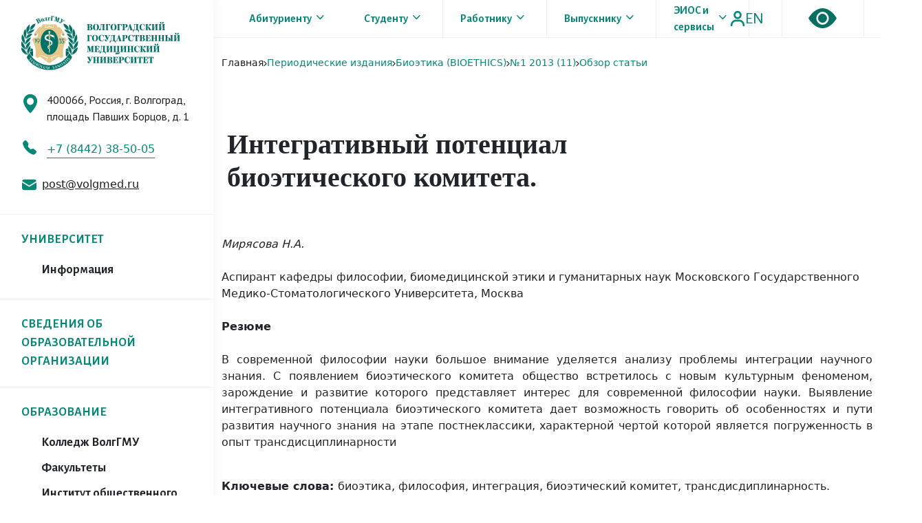

--- FILE ---
content_type: text/html; charset=UTF-8
request_url: https://www.volgmed.ru/periodicheskie-izdaniya/bioethics/2013_11/page_18/
body_size: 53448
content:
<!doctype html>
<html lang="en">
<head>
    <meta charset="UTF-8">
    <meta name="viewport"
          content="width=device-width, user-scalable=no, initial-scale=1.0, maximum-scale=1.0, minimum-scale=1.0">
    <meta http-equiv="X-UA-Compatible" content="ie=edge">

    <link href="https://fonts.googleapis.com/css2?family=Alegreya+Sans:wght@400;500;700&family=Fira+Sans&family=Old+Standard+TT:wght@700&family=PT+Sans:wght@400;700&family=PT+Serif:ital@1&display=swap" rel="stylesheet">

    <link href="https://cdn.jsdelivr.net/npm/bootstrap@5.0.1/dist/css/bootstrap.min.css" rel="stylesheet" integrity="sha384-+0n0xVW2eSR5OomGNYDnhzAbDsOXxcvSN1TPprVMTNDbiYZCxYbOOl7+AMvyTG2x" crossorigin="anonymous">

    <link rel="stylesheet" href="https://cdn.jsdelivr.net/npm/bootstrap-icons@1.5.0/font/bootstrap-icons.css">

    <link rel="stylesheet" href="/local/templates/vgmu/html/src/css/style.css?1768822003">
    <link rel="stylesheet" href="/local/templates/vgmu/html/src/css/callendar.css?1768822003">
    <link rel="stylesheet" href="/local/templates/vgmu/html/src/css/header.css?1768822003">
    <link rel="stylesheet" href="/local/templates/vgmu/html/src/css/footer.css?1768822003">
    <link rel="stylesheet" href="/local/templates/vgmu/html/src/css/news.css">
    <link rel="stylesheet" href="/local/templates/vgmu/html/src/css/feed_one.css">
    <link rel="stylesheet" href="/local/templates/vgmu/html/src/css/info.css">
    <link rel="stylesheet" href="/local/templates/vgmu/html/src/css/breadcrumbs.css">
    <link rel="stylesheet" href="/local/templates/vgmu/html/src/css/custom.css">
    <link rel="stylesheet" href="/local/templates/vgmu/html/src/vendor/toasrt/toastr.min.css">
    <link rel="stylesheet" href="/local/templates/vgmu/html/src/vendor/fileupload/css/jquery.fileupload.css">
    <link rel="stylesheet" href="/local/templates/vgmu/html/src/vendor/fileupload/css/jquery.fileupload-ui.css">
    <link rel="stylesheet" href="https://cdn.jsdelivr.net/npm/@fancyapps/ui@4.0/dist/fancybox.css" />


    <script src="/local/templates/vgmu/html/src/js/jquery-3.5.1.js"></script>

    <title>Интегративный потенциал биоэтического комитета.</title>

    <meta http-equiv="Content-Type" content="text/html; charset=UTF-8" />
<meta name="robots" content="index, follow" />
<link href="/bitrix/css/main/system.auth/flat/style.min.css?16336736365404" type="text/css"  rel="stylesheet" />
<script type="text/javascript">if(!window.BX)window.BX={};if(!window.BX.message)window.BX.message=function(mess){if(typeof mess==='object'){for(let i in mess) {BX.message[i]=mess[i];} return true;}};</script>
<script type="text/javascript">(window.BX||top.BX).message({'JS_CORE_LOADING':'Загрузка...','JS_CORE_NO_DATA':'- Нет данных -','JS_CORE_WINDOW_CLOSE':'Закрыть','JS_CORE_WINDOW_EXPAND':'Развернуть','JS_CORE_WINDOW_NARROW':'Свернуть в окно','JS_CORE_WINDOW_SAVE':'Сохранить','JS_CORE_WINDOW_CANCEL':'Отменить','JS_CORE_WINDOW_CONTINUE':'Продолжить','JS_CORE_H':'ч','JS_CORE_M':'м','JS_CORE_S':'с','JSADM_AI_HIDE_EXTRA':'Скрыть лишние','JSADM_AI_ALL_NOTIF':'Показать все','JSADM_AUTH_REQ':'Требуется авторизация!','JS_CORE_WINDOW_AUTH':'Войти','JS_CORE_IMAGE_FULL':'Полный размер'});</script>

<script type="text/javascript" src="/bitrix/js/main/core/core.min.js?1633673636260887"></script>

<script>BX.setJSList(['/bitrix/js/main/core/core_ajax.js','/bitrix/js/main/core/core_promise.js','/bitrix/js/main/polyfill/promise/js/promise.js','/bitrix/js/main/loadext/loadext.js','/bitrix/js/main/loadext/extension.js','/bitrix/js/main/polyfill/promise/js/promise.js','/bitrix/js/main/polyfill/find/js/find.js','/bitrix/js/main/polyfill/includes/js/includes.js','/bitrix/js/main/polyfill/matches/js/matches.js','/bitrix/js/ui/polyfill/closest/js/closest.js','/bitrix/js/main/polyfill/fill/main.polyfill.fill.js','/bitrix/js/main/polyfill/find/js/find.js','/bitrix/js/main/polyfill/matches/js/matches.js','/bitrix/js/main/polyfill/core/dist/polyfill.bundle.js','/bitrix/js/main/core/core.js','/bitrix/js/main/polyfill/intersectionobserver/js/intersectionobserver.js','/bitrix/js/main/lazyload/dist/lazyload.bundle.js','/bitrix/js/main/polyfill/core/dist/polyfill.bundle.js','/bitrix/js/main/parambag/dist/parambag.bundle.js']);
BX.setCSSList(['/bitrix/js/main/lazyload/dist/lazyload.bundle.css','/bitrix/js/main/parambag/dist/parambag.bundle.css']);</script>
<script type="text/javascript">(window.BX||top.BX).message({'LANGUAGE_ID':'ru','FORMAT_DATE':'DD.MM.YYYY','FORMAT_DATETIME':'DD.MM.YYYY HH:MI:SS','COOKIE_PREFIX':'BITRIX_SM','SERVER_TZ_OFFSET':'10800','UTF_MODE':'Y','SITE_ID':'s1','SITE_DIR':'/','USER_ID':'','SERVER_TIME':'1768822003','USER_TZ_OFFSET':'0','USER_TZ_AUTO':'Y','bitrix_sessid':'6d62be35c7594fc6811b8ac9aa95de7d'});</script>


<script type="text/javascript"  src="/bitrix/cache/js/s1/vgmu_info/kernel_main/kernel_main_v1.js?1750586402195893"></script>
<script type="text/javascript"  src="/bitrix/cache/js/s1/vgmu_info/kernel_main_polyfill_customevent/kernel_main_polyfill_customevent_v1.js?17505061141051"></script>
<script type="text/javascript" src="/bitrix/js/ui/dexie/dist/dexie.bitrix.bundle.min.js?163367363860291"></script>
<script type="text/javascript" src="/bitrix/js/main/core/core_ls.min.js?16336736367365"></script>
<script type="text/javascript" src="/bitrix/js/main/core/core_frame_cache.min.js?163367363611082"></script>
<script type="text/javascript" src="/bitrix/js/yandex.metrika/script.js?16653819303132"></script>
<script type="text/javascript">BX.setJSList(['/bitrix/js/main/core/core_fx.js','/bitrix/js/main/session.js','/bitrix/js/main/pageobject/pageobject.js','/bitrix/js/main/core/core_window.js','/bitrix/js/main/utils.js','/bitrix/js/main/date/main.date.js','/bitrix/js/main/core/core_date.js','/bitrix/js/main/polyfill/customevent/main.polyfill.customevent.js']);</script>
            <!-- Yandex.Metrika counter -->
            <script type="text/javascript">
                (function (m, e, t, r, i, k, a) {
                    m[i] = m[i] || function () {
                        (m[i].a = m[i].a || []).push(arguments)
                    };
                    m[i].l = 1 * new Date();
                    k = e.createElement(t), a = e.getElementsByTagName(t)[0], k.async = 1, k.src = r, a.parentNode.insertBefore(k, a)
                })
                (window, document, "script", "https://mc.yandex.ru/metrika/tag.js", "ym");

                ym("90717727", "init", {
                    clickmap: true,
                    trackLinks: true,
                    accurateTrackBounce: true,
                    webvisor: true,
                    ecommerce: "dataLayer",
                    params: {
                        __ym: {
                            "ymCmsPlugin": {
                                "cms": "1c-bitrix",
                                "cmsVersion": "21.400",
                                "pluginVersion": "1.0.6",
                                'ymCmsRip': 1300783712                            }
                        }
                    }
                });
            </script>
            <!-- /Yandex.Metrika counter -->
            
<script>window.dataLayer = window.dataLayer || [];</script>



<script type="text/javascript">var _ba = _ba || []; _ba.push(["aid", "dc8bb2d202bf30cbda7ec149c35da1d7"]); _ba.push(["host", "www.volgmed.ru"]); (function() {var ba = document.createElement("script"); ba.type = "text/javascript"; ba.async = true;ba.src = (document.location.protocol == "https:" ? "https://" : "http://") + "bitrix.info/ba.js";var s = document.getElementsByTagName("script")[0];s.parentNode.insertBefore(ba, s);})();</script>


</head>

<div id="panel"></div>

<div class="header-mobile">
    <div class="modal-mobile">
        <form action="/search/" method="get" class="mobile-search">
            <div class="mobile-search-block d-flex">
                <input type="text" name="q" class="mobile-input" placeholder="Поиск">
                <button  class="mobile-search-btn">
                    <img src="/local/templates/vgmu/html/src/img/search-mobile.svg" alt="">
                </button>
            </div>
        </form>
        
<div class="mobile-nav-block">
            <div class="mobile-nav-item" >
            <div class="mobile-nav-text">
                <a href="/matriculant/selection-committee/">Абитуриенту</a>
                                    <span><i class="bi bi-chevron-down"></i></span>
                    <ul class="mobile-drop-nav">
                                                    <li class="drop-nav-item">
                                <a href="/matriculant/selection-committee/obshchaya-informatsiya/">Приемная комиссия</a>
                            </li>
                                                    <li class="drop-nav-item">
                                <a href="/university/preduniversariy-volggmu/obshchaya-informatsiya/">Предуниверсарий ВолгГМУ</a>
                            </li>
                                                    <li class="drop-nav-item">
                                <a href="/matriculant/fakultety-i-napravleniya/obshchaya-informatsiya/">Факультеты и направления</a>
                            </li>
                                                    <li class="drop-nav-item">
                                <a href="/en/matriculant/selection-committee/obshchaya-informatsiya/">Иностранному абитуриенту (admission)</a>
                            </li>
                                                    <li class="drop-nav-item">
                                <a href="https://cloud.mail.ru/public/BQsM/LLnFsgykx">Справочник первокурсника</a>
                            </li>
                                                    <li class="drop-nav-item">
                                <a href="https://cloud.mail.ru/public/miUh/e1NVFocJg">First-year student guidebook</a>
                            </li>
                                            </ul>
                            </div>
        </div>
            <div class="mobile-nav-item" >
            <div class="mobile-nav-text">
                <a href="/apprentice/">Студенту</a>
                                    <span><i class="bi bi-chevron-down"></i></span>
                    <ul class="mobile-drop-nav">
                                                    <li class="drop-nav-item">
                                <a href="/apprentice/college-volggmu/">Среднее профессиональное образование</a>
                            </li>
                                                    <li class="drop-nav-item">
                                <a href="/apprentice/">Бакалавриат, специалитет, магистратура</a>
                            </li>
                                                    <li class="drop-nav-item">
                                <a href="/university/institut-nepreryvnogo-meditsinskogo-i-farmatsevticheskogo-obrazovaniya/upravlenie-podgotovki-v-ordinature/">Ординатура</a>
                            </li>
                                                    <li class="drop-nav-item">
                                <a href="/science/science-office/otdel-aspirantury-i-doktorantury/">Аспирантура</a>
                            </li>
                                                    <li class="drop-nav-item">
                                <a href="/university/institut-nepreryvnogo-meditsinskogo-i-farmatsevticheskogo-obrazovaniya/upravlenie-dopolnitelnogo-professionalnogo-obrazovaniya/">Дополнительное профессиональное образование</a>
                            </li>
                                                    <li class="drop-nav-item">
                                <a href="/apprentice/college-volggmu/otdel-professionalnogo-obucheniya-i-dopolnitelnogo-professionalnogo-obrazovaniya">Дополнительное образование</a>
                            </li>
                                                    <li class="drop-nav-item">
                                <a href="/apprentice/student-council/obshchaya-informatsiya/">Студенческий совет</a>
                            </li>
                                                    <li class="drop-nav-item">
                                <a href="/university/uchebnoe-upravlenie/faylovyy-menedzher/24927/">Расписание занятий</a>
                            </li>
                                                    <li class="drop-nav-item">
                                <a href="/university/mezhdunarodnaya-deyatelnost/">Иностранному студенту (foreign student)</a>
                            </li>
                                                    <li class="drop-nav-item">
                                <a href="https://cloud.mail.ru/public/BQsM/LLnFsgykx">Справочник первокурсника</a>
                            </li>
                                                    <li class="drop-nav-item">
                                <a href="https://cloud.mail.ru/public/miUh/e1NVFocJg">First-year student guidebook</a>
                            </li>
                                            </ul>
                            </div>
        </div>
            <div class="mobile-nav-item" >
            <div class="mobile-nav-text">
                <a href="/worker/">Работнику</a>
                                    <span><i class="bi bi-chevron-down"></i></span>
                    <ul class="mobile-drop-nav">
                                                    <li class="drop-nav-item">
                                <a href="/worker/">Управление кадров</a>
                            </li>
                                                    <li class="drop-nav-item">
                                <a href="/university/upravlenie-obrazovatelnih-programm/">Управление образовательных программ</a>
                            </li>
                                                    <li class="drop-nav-item">
                                <a href="/university/redaktsionno-izdatelskiy-sovet/">Редакционно-издательский совет</a>
                            </li>
                                                    <li class="drop-nav-item">
                                <a href="/worker/menedzhment-kachestva/faylovyy-menedzher/">Менеджмент качества</a>
                            </li>
                                                    <li class="drop-nav-item">
                                <a href="/university/tsentr-dopolnitelnogo-obrazovaniya13/shkola-ped-masterstva/">Программы обучения ДПО</a>
                            </li>
                                            </ul>
                            </div>
        </div>
            <div class="mobile-nav-item" >
            <div class="mobile-nav-text">
                <a href="/graduate/">Выпускнику</a>
                                    <span><i class="bi bi-chevron-down"></i></span>
                    <ul class="mobile-drop-nav">
                                                    <li class="drop-nav-item">
                                <a href="/graduate/accreditation-of-specialists/">Аккредитация специалистов</a>
                            </li>
                                                    <li class="drop-nav-item">
                                <a href="/university/tsentr-trudoustroystva-profkoma-volgmu/obshchaya-informatsiya/">Центр трудоустройства</a>
                            </li>
                                                    <li class="drop-nav-item">
                                <a href="https://www.volgmed.ru/university/assotsiatsiya-vypusknikov-volggmu/">Ассоциация выпускников ВолгГМУ</a>
                            </li>
                                            </ul>
                            </div>
        </div>
            <div class="mobile-nav-item" href="#menu-links" data-fancybox>
            <div class="mobile-nav-text">
                <a href="#menu-links">ЭИОС и сервисы</a>
                            </div>
        </div>
    </div>        
    <ul class="nav-links-modal">
                                    <li><a href="/university/">УНИВЕРСИТЕТ</a></li>
                                                <li><a href="/education/">ОБРАЗОВАНИЕ</a></li>
                                                <li><a href="/medicine/">МЕДИЦИНА</a></li>
                                                <li><a href="/science/">НАУКА</a></li>
                                                <li><a href="/sveden/">СВЕДЕНИЯ ОБ ОБРАЗОВАТЕЛЬНОЙ ОРГАНИЗАЦИИ</a></li>
                                                <li><a href="/university/mezhdunarodnaya-deyatelnost/">МЕЖДУНАРОДНАЯ ДЕЯТЕЛЬНОСТЬ</a></li>
                        </ul>
        <div class="mobile_auth">
            <img src="/local/templates/vgmu/html/src/img/mycab.svg" alt="">
            Вход в систему        </div>
    </div>
    <div class="container">
        <div class="row">
            <div class="col-md-12">
                <div class="mobile-logo">
                    <a href="/"><img src="/local/templates/vgmu/html/src/img/touch_logo.png" alt=""></a>
                </div>
            </div>
        </div>
    </div>
    <div class="header-nav-mobile">
        <div class="container">
            <div class="row">
                <div class="col-lg-12">
                    <div class="header-nav-items d-flex">
                        <img src="/local/templates/vgmu/html/src/img/burger_touch.svg" alt="" class="burger-menu">
                        <div class="header-nav-item d-flex">
                            <i class="bi bi-eye-fill"></i>
                            <div class="mobile-translate">
                                <a href="/en/periodicheskie-izdaniya/bioethics/2013_11/page_18/">EN</a>
                            </div>
                        </div>
                    </div>
                </div>
            </div>
        </div>
    </div>
</div>
<div class="content d-flex">
    <div class="menu">

        <a href="/"><img src="/local/templates/vgmu/html/src/img/info_logo.png" alt="" class="info_logo"></a>
        <div class="info-menu-content">
            <div class="info-address d-flex">
                <i class="bi bi-geo-alt-fill"></i>
                <p class="info-address-text">400066, Россия, г. Волгоград,
площадь Павших Борцов, д. 1</p>

            </div>
            <div class="info-phone">
                <i class="bi bi-telephone-fill"></i>
                <span class="phone-text">+7 (8442) 38-50-05</span>
            </div>
            <div class="info-email d-flex">
                <img height="21" width="21" src="/local/templates/vgmu/html/src/img/email.svg" alt="">
                <a href="mailto:post@volgmed.ru" class="email-text">post@volgmed.ru</a>            </div>
        </div>
        
<div class="info-nav">
            <div class="info-nav-item " id="modal_0"><a href="/university/">УНИВЕРСИТЕТ</a>
                            <div class="close-menu-info d-flex">
                    <img src="/local/templates/vgmu/html/src/img/close_menu.svg" alt="" class="close-menu">
                </div>
                <div class="info-modal-nav" id="modal_detail_0">
                    <ul>
                                                    <li class="modal-nav-item modal-nav-item-last"><a href="https://www.volgmed.ru/university">Информация</a></li>
                                            </ul>
                </div>
                    </div>
            <div class="info-nav-item " ><a href="/sveden/">СВЕДЕНИЯ ОБ ОБРАЗОВАТЕЛЬНОЙ ОРГАНИЗАЦИИ</a>
                    </div>
            <div class="info-nav-item " id="modal_2"><a href="/education/">ОБРАЗОВАНИЕ</a>
                            <div class="close-menu-info d-flex">
                    <img src="/local/templates/vgmu/html/src/img/close_menu.svg" alt="" class="close-menu">
                </div>
                <div class="info-modal-nav" id="modal_detail_2">
                    <ul>
                                                    <li class="modal-nav-item "><a href="/apprentice/college-volggmu/">Колледж ВолгГМУ</a></li>
                                                    <li class="modal-nav-item "><a href="/education/faculties/">Факультеты</a></li>
                                                    <li class="modal-nav-item "><a href="/education/faculties/institut-obshchestvennogo-zdorovya-volggmu/obshchaya-informatsiya/">Институт общественного здоровья имени Н.П.Григоренко</a></li>
                                                    <li class="modal-nav-item "><a href="/university/institut-nepreryvnogo-meditsinskogo-i-farmatsevticheskogo-obrazovaniya/">Институт НМФО</a></li>
                                                    <li class="modal-nav-item modal-nav-item-last"><a href="/apprentice/">Кафедры</a></li>
                                            </ul>
                </div>
                    </div>
            <div class="info-nav-item " id="modal_3"><a href="/medicine/">МЕДИЦИНА</a>
                            <div class="close-menu-info d-flex">
                    <img src="/local/templates/vgmu/html/src/img/close_menu.svg" alt="" class="close-menu">
                </div>
                <div class="info-modal-nav" id="modal_detail_3">
                    <ul>
                                                    <li class="modal-nav-item "><a href="/medicine/clinic/">Клиника №1</a></li>
                                                    <li class="modal-nav-item "><a href="/medicine/family-medicine-clinic/">Клиника семейной медицины</a></li>
                                                    <li class="modal-nav-item "><a href="/medicine/dentistry-clinic/">Стоматологический клинико-диагностический центр</a></li>
                                                    <li class="modal-nav-item modal-nav-item-last"><a href="/medicine/tsentr-elektronnogo-meditsinskogo-obrazovaniya/obshchaya-informatsiya/">Центр электронного  медицинского образования</a></li>
                                            </ul>
                </div>
                    </div>
            <div class="info-nav-item " id="modal_4"><a href="/science/">НАУКА</a>
                            <div class="close-menu-info d-flex">
                    <img src="/local/templates/vgmu/html/src/img/close_menu.svg" alt="" class="close-menu">
                </div>
                <div class="info-modal-nav" id="modal_detail_4">
                    <ul>
                                                    <li class="modal-nav-item "><a href="/news/science/">Новости науки</a></li>
                                                    <li class="modal-nav-item "><a href="/science/science-office/">Наука</a></li>
                                                    <li class="modal-nav-item "><a href="/dissertatsionnye-sovety-volgmu/">Диссертационные советы</a></li>
                                                    <li class="modal-nav-item "><a href="/periodicheskie-izdaniya/">Периодические издания</a></li>
                                                    <li class="modal-nav-item "><a href="https://ncils.ru/">НЦИЛС</a></li>
                                                    <li class="modal-nav-item "><a href="https://nomusvolgmed.ru/">НОМУС</a></li>
                                                    <li class="modal-nav-item "><a href="/science/grants/">Гранты и конкурсы</a></li>
                                                    <li class="modal-nav-item modal-nav-item-last"><a href="/science/meditsinskiy-turizm-problemy-i-perspektivy/">Медицинский туризм: проблемы и перспективы</a></li>
                                            </ul>
                </div>
                    </div>
            <div class="info-nav-item last-info-item" id="modal_5"><a href="/university/mezhdunarodnaya-deyatelnost/">МЕЖДУНАРОДНАЯ ДЕЯТЕЛЬНОСТЬ</a>
                            <div class="close-menu-info d-flex">
                    <img src="/local/templates/vgmu/html/src/img/close_menu.svg" alt="" class="close-menu">
                </div>
                <div class="info-modal-nav" id="modal_detail_5">
                    <ul>
                                                    <li class="modal-nav-item "><a href="/university/mezhdunarodnaya-deyatelnost/">Информация</a></li>
                                                    <li class="modal-nav-item "><a href="/university/mezhdunarodnaya-deyatelnost/upravlenie-vneshnikh-svyazey/index.php">Управление внешних связей</a></li>
                                                    <li class="modal-nav-item "><a href="/university/mezhdunarodnaya-deyatelnost/dekanat-po-rabote-s-inostrannymi-studentami/">Деканат по работе с иностранными студентами</a></li>
                                                    <li class="modal-nav-item "><a href="/university/mezhdunarodnaya-deyatelnost/dispetcherskaya-sluzhba-dlya-inostrannykh-obuchayushchikhsya/">Диспетчерская служба для иностранных обучающихся</a></li>
                                                    <li class="modal-nav-item "><a href="/university/mezhdunarodnaya-deyatelnost/mezhdunarodnyy-otdel/">Международный отдел</a></li>
                                                    <li class="modal-nav-item "><a href="https://www.volgmed.ru/university/podgotovitelnoe-otdelenie-dlya-inostrannykh-slushateley/obshchaya-informatsiya/">Подготовительное отделение для иностранных слушателей</a></li>
                                                    <li class="modal-nav-item modal-nav-item-last"><a href="https://www.volgmed.ru/university/mezhdunarodnaya-deyatelnost/file-manager/">Файловый менеджер</a></li>
                                            </ul>
                </div>
                    </div>
    </div>        <form action="/search/" method="get" class="info-form">
            <div class="input-block">
                <input name="q" type="text" class="info-input" placeholder="Поиск">
                <button  class="info-search">
                    <img src="/local/templates/vgmu/html/src/img/info_search.svg" alt="">
                </button>
            </div>

        </form>
    </div>
    <div class="modal_call">
    <div class="modal_body">
        <div class="modal_content">
                            <div class="close_modal">
                    <div class="close_modal-item">
                        <img src="/local/templates/vgmu/html/src/img/close_modal.svg" alt="" class="close_modal-btn">
                    </div>
                </div>
                <div class="choose_modal d-flex">
                    <h2 class="choose_modal-item" id="auth">
                        Вход                    </h2>
 					                </div>
                
<div class="modal-form-block" id="form-auth">

    
    <form name="form_auth" method="post" target="_top" action="/periodicheskie-izdaniya/bioethics/2013_11/page_18/" class="modal_form">
        <input required type="text" class="modal-form-input" name="USER_LOGIN" maxlength="255" value="" placeholder="Логин" />
        <input required type="password" class="modal-form-input" placeholder="Пароль" name="USER_PASSWORD" maxlength="255" autocomplete="off" />
                    <div class="bx-authform-formgroup-container">
                <div class="checkbox">
                    <label class="bx-filter-param-label">
                        <input type="checkbox" id="USER_REMEMBER" name="USER_REMEMBER" value="Y" />
                        <span class="bx-filter-param-text">Запомнить меня на этом компьютере</span>
                    </label>
                </div>
            </div>
                <input type="submit" class="btn btn-primary enter_modal" name="AUTH_ACTION" value="Войти" />

        
            </form>
</div>
<script type="text/javascript">
		try{document.form_auth.USER_LOGIN.focus();}catch(e){}
	</script>                    </div>
    </div>
</div>    <div class="main-content">
        <header class="d-flex header ">
<!--            <div class="modal_call">-->
<!--                <div class="modal_body">-->
<!--                    <div class="modal_content">-->
<!--                        <div class="close_modal">-->
<!--                            <div class="close_modal-item">-->
<!--                                <img src="/local/templates/vgmu/html/src/img/close_modal.svg" alt="" class="close_modal-btn">-->
<!--                            </div>-->
<!--                        </div>-->
<!--                        <div class="choose_modal d-flex">-->
<!--                            <h2 class="choose_modal-item" id="auth">-->
<!--                                Вход-->
<!--                            </h2>-->
<!--                            <h2 class="choose_modal-item" id="register">-->
<!--                                Регистрация-->
<!--                            </h2>-->
<!--                        </div>-->
<!--                        <div class="modal-form-block" id="form-auth">-->
<!--                            <form action="/" class="modal_form">-->
<!--                                <input required type="text" class="modal-form-input" placeholder="Логин">-->
<!--                                <input required type="password" class="modal-form-input" placeholder="Пароль">-->
<!--                                <button class="enter_modal">-->
<!--                                    Вход-->
<!--                                </button>-->
<!--                            </form>-->
<!--                        </div>-->
<!--                        <div class="modal-form-block " id="form-register">-->
<!--                            <form action="" class="modal_form">-->
<!--                                <input type="text" required class="modal-form-input" placeholder="Ваше имя">-->
<!--                                <input type="email" required class="modal-form-input" placeholder="Ваш e-mail">-->
<!--                                <input type="tel" required class="modal-form-input" placeholder="Ваш телефон">-->
<!--                                <button type="submit" class="enter_modal">-->
<!--                                    Вход-->
<!--                                </button>-->
<!--                            </form>-->
<!--                        </div>-->
<!---->
<!--                    </div>-->
<!--                </div>-->
<!--            </div>-->
            
<div class="info-navbar d-flex">
    	<div class="info-navbar-item " id="nav-bt-first"><a href="/matriculant/selection-committee/">Абитуриенту</a>
        <img src="/local/templates/vgmu/html/src/img/chevdown.png" alt="">
            <ul class="info-drop-nav d-flex ">
                                                    <li class="info-drop-nav-item abitur">
                                                    <a href="/matriculant/selection-committee/obshchaya-informatsiya/">Приемная комиссия</a>
                                                    <a href="/university/preduniversariy-volggmu/obshchaya-informatsiya/">Предуниверсарий ВолгГМУ</a>
                                                    <a href="/matriculant/fakultety-i-napravleniya/obshchaya-informatsiya/">Факультеты и направления</a>
                                                    <a href="/en/matriculant/selection-committee/obshchaya-informatsiya/">Иностранному абитуриенту (admission)</a>
                                                    <a href="https://cloud.mail.ru/public/BQsM/LLnFsgykx">Справочник первокурсника</a>
                                                    <a href="https://cloud.mail.ru/public/miUh/e1NVFocJg">First-year student guidebook</a>
                                            </li>
                                            </ul>
        </div>
    	<div class="info-navbar-item " ><a href="/apprentice/">Студенту</a>
        <img src="/local/templates/vgmu/html/src/img/chevdown.png" alt="">
            <ul class="info-drop-nav d-flex ">
                                                    <li class="info-drop-nav-item abitur">
                                                    <a href="/apprentice/college-volggmu/">Среднее профессиональное образование</a>
                                                    <a href="/apprentice/">Бакалавриат, специалитет, магистратура</a>
                                                    <a href="/university/institut-nepreryvnogo-meditsinskogo-i-farmatsevticheskogo-obrazovaniya/upravlenie-podgotovki-v-ordinature/">Ординатура</a>
                                                    <a href="/science/science-office/otdel-aspirantury-i-doktorantury/">Аспирантура</a>
                                                    <a href="/university/institut-nepreryvnogo-meditsinskogo-i-farmatsevticheskogo-obrazovaniya/upravlenie-dopolnitelnogo-professionalnogo-obrazovaniya/">Дополнительное профессиональное образование</a>
                                                    <a href="/apprentice/college-volggmu/otdel-professionalnogo-obucheniya-i-dopolnitelnogo-professionalnogo-obrazovaniya">Дополнительное образование</a>
                                                    <a href="/apprentice/student-council/obshchaya-informatsiya/">Студенческий совет</a>
                                                    <a href="/university/uchebnoe-upravlenie/faylovyy-menedzher/24927/">Расписание занятий</a>
                                                    <a href="/university/mezhdunarodnaya-deyatelnost/">Иностранному студенту (foreign student)</a>
                                                    <a href="https://cloud.mail.ru/public/BQsM/LLnFsgykx">Справочник первокурсника</a>
                                                    <a href="https://cloud.mail.ru/public/miUh/e1NVFocJg">First-year student guidebook</a>
                                            </li>
                                            </ul>
        </div>
    	<div class="info-navbar-item " ><a href="/worker/">Работнику</a>
        <img src="/local/templates/vgmu/html/src/img/chevdown.png" alt="">
            <ul class="info-drop-nav d-flex ">
                                                    <li class="info-drop-nav-item abitur">
                                                    <a href="/worker/">Управление кадров</a>
                                                    <a href="/university/upravlenie-obrazovatelnih-programm/">Управление образовательных программ</a>
                                                    <a href="/university/redaktsionno-izdatelskiy-sovet/">Редакционно-издательский совет</a>
                                                    <a href="/worker/menedzhment-kachestva/faylovyy-menedzher/">Менеджмент качества</a>
                                                    <a href="/university/tsentr-dopolnitelnogo-obrazovaniya13/shkola-ped-masterstva/">Программы обучения ДПО</a>
                                            </li>
                                            </ul>
        </div>
    	<div class="info-navbar-item " ><a href="/graduate/">Выпускнику</a>
        <img src="/local/templates/vgmu/html/src/img/chevdown.png" alt="">
            <ul class="info-drop-nav d-flex ">
                                                    <li class="info-drop-nav-item abitur">
                                                    <a href="/graduate/accreditation-of-specialists/">Аккредитация специалистов</a>
                                                    <a href="/university/tsentr-trudoustroystva-profkoma-volgmu/obshchaya-informatsiya/">Центр трудоустройства</a>
                                                    <a href="https://www.volgmed.ru/university/assotsiatsiya-vypusknikov-volggmu/">Ассоциация выпускников ВолгГМУ</a>
                                            </li>
                                            </ul>
        </div>
    	<div class="info-navbar-item " href="#menu-links" data-fancybox><a href="#menu-links">ЭИОС и сервисы</a>
        <img src="/local/templates/vgmu/html/src/img/chevdown.png" alt="">
            <ul class="info-drop-nav d-flex ">
                                    <li class="info-drop-nav-item abitur">
  <a href="https://study.volgmed.ru/"  target="_blank">ЭИОС 2.0 | Личный кабинет студента</a>
<a href="https://study.volgmed.ru/"  target="_blank">ЭИОС 2.0 | Личный кабинет преподавателя</a>
 <a href="https://elearning.volgmed.ru/"   target="_blank">ЭИОП | Образовательный портал</a>
    <a href="https://drive.google.com/file/d/1tC01Az6eV0A5piyNBeAuVS7nLVV35xKB/view"  target="_blank">Внешние образовательные ресурсы</a>

<a href="https://skills.volgmed.ru/"  target="_blank">ЭИОП ДО 2.0 | Карьериум</a>
    <a href="https://e.volgmed.ru/"   target="_blank">ЭИОП ДО | Образовательный портал дополнительного образования</a>
    <a href="https://study.volgmed.ru/"   target="_blank">ЭИОП 2.0 | Курсориум</a>
    <a href="https://directum.volgmed.ru/"   target="_blank">АСЭД | Directum RX</a>
    <a href="https://factory.volgmed.ru/"   target="_blank">ЭИОС ДО | Личный кабинет слушателей ДО и ДПО</a>
</li>
                             </ul>
        </div>
    </div>
            <div class="info-btns d-flex">
                <div class="info-special d-flex ">
                    <img width="22" src="/local/templates/vgmu/html/src/img/mycab.svg" class="info-nav-mycab">
                    <span class="info-nav-translate"><a href="/en/periodicheskie-izdaniya/bioethics/2013_11/page_18/">EN</a></span>
                </div>
                <div class="vision d-flex">
                    <a href="?special=Y" title="Перейти на версию сайта для слабовидящих">
                        <i class="bi bi-eye-fill"></i>
                    </a>
                </div>
            </div>
        </header>
        <section class="info-content">
            <div class="container container-big">
                <div class="row">
                    <div class="col-lg-3">
                        <div class="breadcrumbs d-flex">

                            <a href="/" class="bread-item">Главная</a><span><img src="/local/templates/vgmu/html/src/img/breadsplit.svg" alt=""></span>
<a href="/periodicheskie-izdaniya/" class="bread-item last-bread">Периодические издания</a><span><img src="/local/templates/vgmu/html/src/img/breadsplit.svg" alt=""></span>
<a href="/periodicheskie-izdaniya/bioethics/" class="bread-item last-bread">Биоэтика (BIOETHICS)</a><span><img src="/local/templates/vgmu/html/src/img/breadsplit.svg" alt=""></span>
<a href="/periodicheskie-izdaniya/bioethics/2013_11/" class="bread-item last-bread">№1 2013 (11)</a><span><img src="/local/templates/vgmu/html/src/img/breadsplit.svg" alt=""></span>
<a href="/periodicheskie-izdaniya/bioethics/2013_11/page_18/" class="bread-item last-bread">Обзор статьи</a>                        </div>
                    </div>
                </div>
                <div class="row">
                    <div class="col-lg-12">
                        
<div class="nav-buttons d-flex">
    </div>                    </div>
                </div>
                <div class="row">
                    <div class="col-lg-12">
                        <h1 class="info-title">
                            Интегративный потенциал биоэтического комитета.                        </h1>
                        <div class="info-text-content">
<br/>
<div><i>Мирясова Н.А.</i></div>
<br/>
<div>Аспирант кафедры философии, биомедицинской этики и гуманитарных наук Московского Государственного Медико-Стоматологического Университета, Москва</div>
<br/>
<div><b>Резюме</b><br/><br/><p style="text-align: justify;">В современной философии науки большое внимание уделяется анализу проблемы интеграции научного знания. С появлением биоэтического комитета общество встретилось с новым культурным феноменом, зарождение и развитие которого представляет интерес для современной философии науки. Выявление интегративного потенциала биоэтического комитета дает возможность говорить об особенностях и пути развития научного знания на этапе постнеклассики, характерной чертой которой является погруженность в опыт трансдисциплинарности</p></div>
<br/>
<div><b>Ключевые слова: </b>биоэтика, философия, интеграция, биоэтический комитет, трансдисдиплинарность.</div>
<br/>
<div><b>Abstract</b><br/><br/><p style="text-align: justify;">In modern philosophy of science great attention is paid to the analysis of the problem of the integration of scientific knowledge. With the advent of bioethics committees our society is facing a new cultural phenomenon, the emergence and development of which is of interest to modern philosophy of science. Identification of the integrative potential of bioethics committees makes possible to speak about the features and the particular way of development of scientific knowledge at a post-nonclassical stage. Its distinctive feature is immersion in transdisciplinarity experience.</p></div>
<br/>
<div><b>Keywords: </b>bioethics, philosophy, integration, bioethical committee, transdisciplinarity.</div>
<br/>
<div><b>Контакты: </b>nata-zazerkalie@yandex.ru.</div>
<br/>

</div>
</div>
</div>
</div>


</section>
</div>
</div>
<footer>
    <div class="container">
        <div class="row">
            <div class="col-lg-12">
                <div class="footer-nav d-flex">
                    <div class="footer-nav-item ">
                        <h4 class="footer-item-title">
                            Контакты                        </h4>
                        <div class="footer-item-content d-flex">
                            <img src="/local/templates/vgmu/html/src/img/lens.svg" alt="" class="footer-item-img ">
                            <p class="footer-item-text ">400066, Россия, г. Волгоград,
площадь Павших Борцов, д. 1</p>
                        </div>
                        <div class="footer-item-content d-flex">
                            <img src="/local/templates/vgmu/html/src/img/email_footer.svg" alt="" class="footer-item-img footer-hm">
                            <p class="footer-item-text footer-hm" id="email-footer">
                                post@volgmed.ru                            </p>
                            <div class="phone-footer-m">
                                <img src="/local/templates/vgmu/html/src/img/phone.svg" alt="" class="footer-item-img">
                                <p class="footer-item-text" id="phone-footer-m">
                                    +7 (8442) 38-50-05                                </p>
                            </div>
                        </div>
                        <div class="footer-item-content d-flex">
                            <img src="/local/templates/vgmu/html/src/img/phone.svg" alt="" class="footer-item-img footer-hm">
                            <p class="footer-item-text footer-hm">
                                +7 (8442) 38-50-05                            </p>
                            <div class="mobile-footer-email">
                                <img src="/local/templates/vgmu/html/src/img/email_footer.svg" alt="" class="footer-item-img">
                                <p class="footer-item-text" id="email-footer-m">
                                    post@volgmed.ru                                </p>
                            </div>
                        </div>
                    </div>
                    <div class="footer-nav-item" id="footer-middle-item">
                        <h4 class="footer-item-title">
                            Приёмная комиссия:
                        </h4>
                        <div class="footer-item-content d-flex">
                            <img src="/local/templates/vgmu/html/src/img/phone.svg" alt="" class="footer-item-img">
                            <p class="footer-item-text">
                                +7 (8442) 53-23-33                            </p>
                        </div>
                        <h4 class="footer-item-title">
                            Иностранный отдел:
                        </h4>
                        <div class="footer-item-content d-flex">
                            <img src="/local/templates/vgmu/html/src/img/phone.svg" alt="" class="footer-item-img">
                            <p class="footer-item-text">
                                +7 (8442) 38-30-18                            </p>
                        </div>
                    </div>
<div class="footer-nav-item">
<!--LiveInternet counter--><a href="https://www.liveinternet.ru/click"target="_blank"><img id="licnt471C" width="88" height="120" style="border:0" title="LiveInternet: показано количество просмотров и посетителей"src="[data-uri]"alt=""/></a><script>(function(d,s){d.getElementById("licnt471C").src="https://counter.yadro.ru/hit?t27.1;r"+escape(d.referrer)+((typeof(s)=="undefined")?"":";s"+s.width+""+s.height+""+(s.colorDepth?s.colorDepth:s.pixelDepth))+";u"+escape(d.URL)+";h"+escape(d.title.substring(0,150))+";"+Math.random()})(document,screen)</script><!--/LiveInternet-->
                </div>
                    <div class="footer-nav-item">
                        <h4 class="footer-item-title">
                            Мы в социальных сетях:
                        </h4>
                        <div class="footer-links d-flex"><a href="https://www.youtube.com/user/volgmed"><img src="/local/templates/vgmu/html/src/img/youtube.svg" alt=""> </a> <a href="tg://resolve?domain=volggmu_vuz"> <img src="/local/templates/vgmu/html/src/img/telegram.svg" alt=""></a> <a href="https://vk.com/volggmu"> <img src="/local/templates/vgmu/html/src/img/VK_Logo.svg"> </a> <a href="https://ok.ru/group/70000000858354"> <img src="/local/templates/vgmu/html/src/img/ok_logo.svg"></a><!--<a href="https://www.youtube.com/user/volgmed">&nbsp;</a>-->&nbsp;</div>
                    </div>
                </div>
                <hr class="footer-hr">
                <div class="d-flex justify-content-between mb-2">

                        <a href="https://abiturient.volgmed.ru/docInfo/user-politics/" target="_blank">Пользовательское соглашение</a>
<a href="https://abiturient.volgmed.ru/upload/medialibrary/c63/42ml18uwvfjm2v0i1y13hl750t10n2i2.pdf" target="_blank">Политика по обработке персональных данных</a>
<a href="https://abiturient.volgmed.ru/upload/medialibrary/e80/tno9t15g13d321p33oficcgzypfuoqqp.pdf" target="_blank">Политика конфиденциальности</a>

                </div>
                <div class="footer-copyright d-flex">

                    <p>
                        <img src="/local/templates/vgmu/html/src/img/copyright.svg" alt="">
                        2026 Волгоградский государственный медицинский университет - Все права защищены                    </p>
                </div>
            </div>
        </div>
    </div>

</footer>
<script>
    $('.mobile_auth').click(function () {
        $('.modal_call').css({"display" : "block", "z-index": "9999"})
        if (!$('#register').hasClass('choose_modal-active')) {
            $('#auth').addClass('choose_modal-active')
        }
    })

    $('section ').click(function () {
        $('.modal-mobile').css({
            "display":"none"
        })
    })
    $('.burger-menu').click(function () {
        if($('.modal-mobile').is(':hidden')){
            $('.modal-mobile').css({
                "display":"block"

            })
        }else{
            $('.modal-mobile').css({
                "display":"none"
            })
        }

    })
</script><div id="menu-links">
	<h2 class="EIOSLinksHeader" style="font-size: 1.3em;">Электронная информационно-образовательная среда</h2>
        <p><b><a href="//iskra.volgmed.ru" class="button-primary">ЭИОС студент / магистр</a></b></p>
        <p><b><a href="//elearning.volgmed.ru" class="button-primary">ЭИОС ординатор / аспирант</a></b></p>
        <p><b><a href="//iskra.volgmed.ru" class="button-primary">ЭИОС преподаватель</a></b></p>
        <p><b><a href="//elearning.volgmed.ru" class="button-primary">Образовательный портал</a></b></p>
        <p><b><a href="https://drive.google.com/file/d/1tC01Az6eV0A5piyNBeAuVS7nLVV35xKB/view" class="button-primary" target="_blank">Внешние образовательные ресурсы</a></b></p>
    </div><script src="/local/templates/vgmu/html/src/js/modal.js?1768822003"></script>
<script src="https://cdn.jsdelivr.net/npm/@fancyapps/ui@4.0/dist/fancybox.umd.js"></script>
<script src="https://cdn.jsdelivr.net/npm/bootstrap@5.1.3/dist/js/bootstrap.bundle.min.js" integrity="sha384-ka7Sk0Gln4gmtz2MlQnikT1wXgYsOg+OMhuP+IlRH9sENBO0LRn5q+8nbTov4+1p" crossorigin="anonymous"></script>
<script src="/local/templates/vgmu/html/src/vendor/toasrt/toastr.min.js?1768822003"></script>
<script src="/local/templates/vgmu/html/src/vendor/fileupload/js/vendor/jquery.ui.widget.js?1768822003"></script>
<script src="/local/templates/vgmu/html/src/vendor/fileupload/js/jquery.iframe-transport.js?1768822003"></script>
<script src="/local/templates/vgmu/html/src/vendor/fileupload/js/jquery.fileupload.js?1768822003"></script>


<script src="/local/templates/vgmu/html/src/vendor/toasrt/toastr.min.js?1768822003"></script>

<script src="/local/templates/vgmu/html/src/js/custom.js"></script>

<script>
    $('.mobile-nav-item').hover(function (e) {
        $(e.currentTarget).children('.mobile-nav-text')
            .children('span').children('i')
            .addClass('bi-chevron-up')
    })
    $('.mobile-nav-item').mouseleave(function (e) {
        $(e.currentTarget).children('.mobile-nav-text')
            .children('span').children('i')
            .removeClass('bi-chevron-up')
    })

</script>
</body>

</html>

--- FILE ---
content_type: image/svg+xml
request_url: https://www.volgmed.ru/local/templates/vgmu/html/src/img/VK_Logo.svg
body_size: 1208
content:
<?xml version="1.0" encoding="UTF-8"?>
<svg xmlns="http://www.w3.org/2000/svg" xmlns:xlink="http://www.w3.org/1999/xlink" width="20px" height="20px" viewBox="0 0 20 20" version="1.1">
<g id="surface1">
<path style=" stroke:none;fill-rule:nonzero;fill:rgb(0%,0%,0%);fill-opacity:1;" d="M 0 9.601562 C 0 5.074219 0 2.8125 1.40625 1.40625 C 2.8125 0 5.074219 0 9.601562 0 L 10.398438 0 C 14.925781 0 17.1875 0 18.59375 1.40625 C 20 2.8125 20 5.074219 20 9.601562 L 20 10.398438 C 20 14.925781 20 17.1875 18.59375 18.59375 C 17.1875 20 14.925781 20 10.398438 20 L 9.601562 20 C 5.074219 20 2.8125 20 1.40625 18.59375 C 0 17.1875 0 14.925781 0 10.398438 Z M 0 9.601562 "/>
<path style=" stroke:none;fill-rule:nonzero;fill:#e5c78c;fill-opacity:1;" d="M 10.640625 14.410156 C 6.082031 14.410156 3.484375 11.285156 3.375 6.082031 L 5.660156 6.082031 C 5.734375 9.898438 7.417969 11.515625 8.75 11.851562 L 8.75 6.082031 L 10.898438 6.082031 L 10.898438 9.375 C 12.214844 9.234375 13.601562 7.734375 14.066406 6.082031 L 16.214844 6.082031 C 15.859375 8.117188 14.359375 9.617188 13.292969 10.234375 C 14.359375 10.734375 16.066406 12.042969 16.714844 14.410156 L 14.351562 14.410156 C 13.839844 12.824219 12.574219 11.601562 10.898438 11.433594 L 10.898438 14.410156 Z M 10.640625 14.410156 "/>
</g>
</svg>


--- FILE ---
content_type: image/svg+xml
request_url: https://www.volgmed.ru/local/templates/vgmu/html/src/img/lens.svg
body_size: 664
content:
<svg width="15" height="27" viewBox="0 0 15 27" fill="none" xmlns="http://www.w3.org/2000/svg">
<path d="M5.83333 16.7136V24.9766L6.98021 26.7179C7.2276 27.0933 7.77292 27.0933 8.02031 26.7179L9.16667 24.9766V16.7136C8.62552 16.8149 8.06979 16.875 7.5 16.875C6.93021 16.875 6.37448 16.8149 5.83333 16.7136ZM7.5 0C3.35781 0 0 3.39979 0 7.59375C0 11.7877 3.35781 15.1875 7.5 15.1875C11.6422 15.1875 15 11.7877 15 7.59375C15 3.39979 11.6422 0 7.5 0ZM7.5 4.00781C5.54688 4.00781 3.95833 5.61621 3.95833 7.59375C3.95833 7.94285 3.67812 8.22656 3.33333 8.22656C2.98854 8.22656 2.70833 7.94285 2.70833 7.59375C2.70833 4.91854 4.85833 2.74219 7.5 2.74219C7.84479 2.74219 8.125 3.0259 8.125 3.375C8.125 3.7241 7.84479 4.00781 7.5 4.00781Z" fill="#078877"/>
</svg>


--- FILE ---
content_type: image/svg+xml
request_url: https://www.volgmed.ru/local/templates/vgmu/html/src/img/phone.svg
body_size: 968
content:
<svg width="16" height="16" viewBox="0 0 16 16" fill="none" xmlns="http://www.w3.org/2000/svg">
<g clip-path="url(#clip0)">
<path d="M15.5434 11.3067L12.0434 9.8067C11.8939 9.74298 11.7277 9.72955 11.5699 9.76844C11.4121 9.80733 11.2712 9.89643 11.1684 10.0223L9.61844 11.9161C7.18586 10.7691 5.22819 8.81147 4.08125 6.37889L5.975 4.82889C6.10115 4.72629 6.19044 4.58538 6.22934 4.4275C6.26825 4.26961 6.25466 4.10335 6.19063 3.95389L4.69063 0.453887C4.62035 0.292764 4.49605 0.161213 4.33917 0.0819174C4.18229 0.00262153 4.00266 -0.019449 3.83125 0.0195116L0.58125 0.769512C0.41599 0.807673 0.268545 0.900724 0.16298 1.03348C0.0574141 1.16623 -3.80691e-05 1.33084 1.89256e-08 1.50045C1.89256e-08 9.51607 6.49687 16.0004 14.5 16.0004C14.6697 16.0006 14.8343 15.9431 14.9672 15.8376C15.1 15.732 15.1931 15.5845 15.2312 15.4192L15.9812 12.1692C16.02 11.997 15.9974 11.8166 15.9175 11.6592C15.8376 11.5018 15.7053 11.3771 15.5434 11.3067Z" fill="#078877"/>
</g>
<defs>
<clipPath id="clip0">
<rect width="16" height="16" fill="white"/>
</clipPath>
</defs>
</svg>


--- FILE ---
content_type: image/svg+xml
request_url: https://www.volgmed.ru/local/templates/vgmu/html/src/img/telegram.svg
body_size: 422
content:
<svg width="24" height="20" viewBox="0 0 24 20" fill="none" xmlns="http://www.w3.org/2000/svg">
<path d="M23.6484 2.27734C23.9531 0.855469 23.1406 0.296875 22.2266 0.652344L2.01562 8.42188C0.644531 8.98047 0.695312 9.74219 1.8125 10.0977L6.94141 11.6719L18.9258 4.15625C19.4844 3.75 20.043 4.00391 19.5859 4.35938L9.88672 13.0938L9.53125 18.4258C10.0898 18.4258 10.293 18.2227 10.5977 17.918L13.0859 15.4805L18.3164 19.3398C19.2812 19.8984 19.9922 19.5938 20.2461 18.4766L23.6484 2.27734Z" fill="#1D1D1B"/>
</svg>
